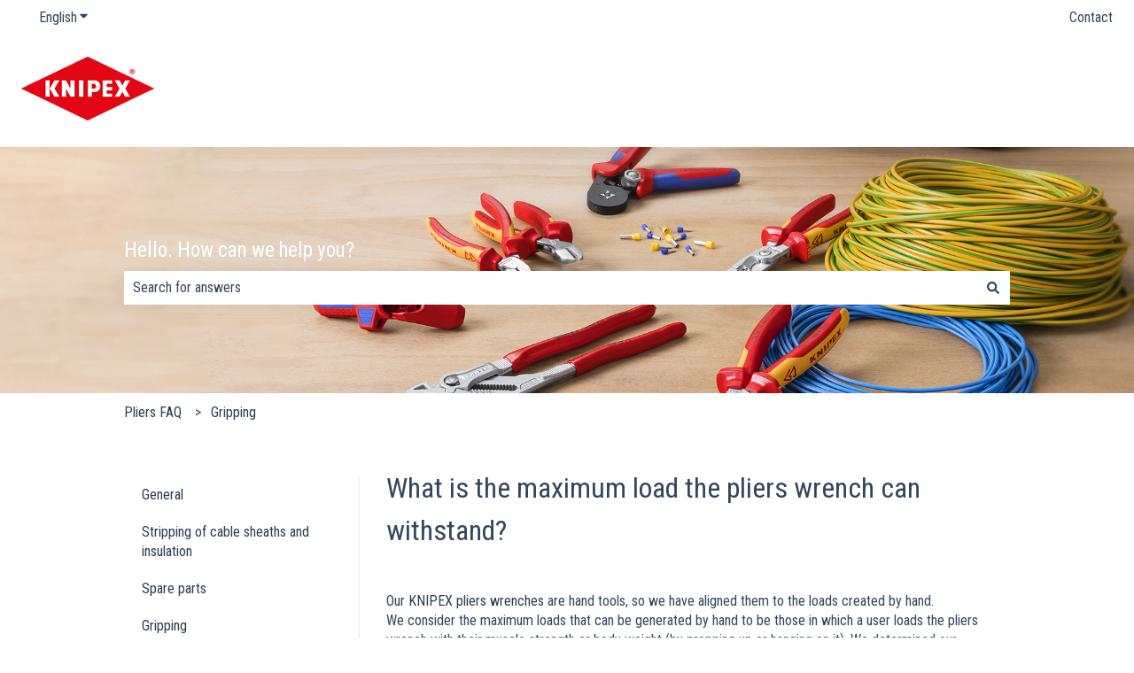

--- FILE ---
content_type: image/svg+xml
request_url: https://knowledge.knipex.com/hubfs/Knipex_January2021/images/logo.svg
body_size: 5960
content:
<?xml version="1.0" encoding="UTF-8" standalone="no"?>
<!-- Created with Inkscape (http://www.inkscape.org/) -->

<svg
   xmlns:dc="http://purl.org/dc/elements/1.1/"
   xmlns:cc="http://creativecommons.org/ns#"
   xmlns:rdf="http://www.w3.org/1999/02/22-rdf-syntax-ns#"
   xmlns:svg="http://www.w3.org/2000/svg"
   xmlns="http://www.w3.org/2000/svg"
   xmlns:xlink="http://www.w3.org/1999/xlink"
   xmlns:sodipodi="http://sodipodi.sourceforge.net/DTD/sodipodi-0.dtd"
   xmlns:inkscape="http://www.inkscape.org/namespaces/inkscape"
   id="svg3406"
   version="1.1"
   inkscape:version="0.91 r13725"
   width="150"
   height="72"
   viewBox="0 0 150 72"
   sodipodi:docname="logo.svg">
  <metadata
     id="metadata3412">
    <rdf:RDF>
      <cc:Work
         rdf:about="">
        <dc:format>image/svg+xml</dc:format>
        <dc:type
           rdf:resource="http://purl.org/dc/dcmitype/StillImage" />
        <dc:title></dc:title>
      </cc:Work>
    </rdf:RDF>
  </metadata>
  <defs
     id="defs3410" />
  <sodipodi:namedview
     pagecolor="#ffffff"
     bordercolor="#666666"
     borderopacity="1"
     objecttolerance="10"
     gridtolerance="10"
     guidetolerance="10"
     inkscape:pageopacity="0"
     inkscape:pageshadow="2"
     inkscape:window-width="1855"
     inkscape:window-height="1056"
     id="namedview3408"
     showgrid="false"
     inkscape:zoom="1.4341667"
     inkscape:cx="-22.562313"
     inkscape:cy="44.449811"
     inkscape:window-x="65"
     inkscape:window-y="24"
     inkscape:window-maximized="1"
     inkscape:current-layer="svg3406" />
  <image
     width="150"
     height="72"
     preserveAspectRatio="none"
     xlink:href="[data-uri]
bWFnZVJlYWR5ccllPAAAA5hpVFh0WE1MOmNvbS5hZG9iZS54bXAAAAAAADw/eHBhY2tldCBiZWdp
bj0i77u/IiBpZD0iVzVNME1wQ2VoaUh6cmVTek5UY3prYzlkIj8+IDx4OnhtcG1ldGEgeG1sbnM6
eD0iYWRvYmU6bnM6bWV0YS8iIHg6eG1wdGs9IkFkb2JlIFhNUCBDb3JlIDUuNi1jMDE0IDc5LjE1
Njc5NywgMjAxNC8wOC8yMC0wOTo1MzowMiAgICAgICAgIj4gPHJkZjpSREYgeG1sbnM6cmRmPSJo
dHRwOi8vd3d3LnczLm9yZy8xOTk5LzAyLzIyLXJkZi1zeW50YXgtbnMjIj4gPHJkZjpEZXNjcmlw
dGlvbiByZGY6YWJvdXQ9IiIgeG1sbnM6eG1wTU09Imh0dHA6Ly9ucy5hZG9iZS5jb20veGFwLzEu
MC9tbS8iIHhtbG5zOnN0UmVmPSJodHRwOi8vbnMuYWRvYmUuY29tL3hhcC8xLjAvc1R5cGUvUmVz
b3VyY2VSZWYjIiB4bWxuczp4bXA9Imh0dHA6Ly9ucy5hZG9iZS5jb20veGFwLzEuMC8iIHhtbG5z
OmRjPSJodHRwOi8vcHVybC5vcmcvZGMvZWxlbWVudHMvMS4xLyIgeG1wTU06RG9jdW1lbnRJRD0i
eG1wLmRpZDpBQzhCQTk2MUU3NzQxMUU1OThGM0ZGOEVDRjVENzkxMSIgeG1wTU06SW5zdGFuY2VJ
RD0ieG1wLmlpZDpBQzhCQTk2MEU3NzQxMUU1OThGM0ZGOEVDRjVENzkxMSIgeG1wOkNyZWF0b3JU
b29sPSJBZG9iZSBJbGx1c3RyYXRvciBDUzMiPiA8eG1wTU06RGVyaXZlZEZyb20gc3RSZWY6aW5z
dGFuY2VJRD0idXVpZDoxMDg4QkRDQTY1NjgxMUREOTU5MkE1RDY4NDJGRUY3OCIgc3RSZWY6ZG9j
dW1lbnRJRD0idXVpZDo0M0E0RkI5RTY1NjYxMUREOTU5MkE1RDY4NDJGRUY3OCIvPiA8ZGM6dGl0
bGU+IDxyZGY6QWx0PiA8cmRmOmxpIHhtbDpsYW5nPSJ4LWRlZmF1bHQiPkRydWNrPC9yZGY6bGk+
IDwvcmRmOkFsdD4gPC9kYzp0aXRsZT4gPC9yZGY6RGVzY3JpcHRpb24+IDwvcmRmOlJERj4gPC94
OnhtcG1ldGE+IDw/eHBhY2tldCBlbmQ9InIiPz7v0hH9AAASFklEQVR42uxdCZhU1ZX+a3vVVU3v
NDRLszUQupGemRjEAWOiBkdizIyfGhFNXGZ0gIAgqAG3CI5xgNhIJmxqHBXzqUkkTiTGABpHdCAm
oB9rQKGbpfem9+7aX805791eql5Vd/VS1V1d7/R3PrTq1rvbf889273PcF4aDp26JAvxbcSrib3E
G4hf1YdFpbGu6pCfG/WhCUvJxPcTHyd+hXga8SXiv48QLxGg0ykEGXSJpSE78SLiZcS53ZT9gngL
8VZily6xdGCFoizihcSLiUf38LclxC8QbyOu1YGlA4tpHPEPie8mzu7jsyqJtxP/gvicDqzEpCnE
DxDfKba//qRWAbCtYrvUlfcEoBli2zohdCl7FOqwC9ByHT8Xin9CUSIBaybxS8SHif+N2BSDOk1i
mz0mJNhXdWANHfoW8a+IPxV61ECN833EB0Vb5ujAil+6nviPxHuIbxlE7eK2fCzaNlcHVvzQd4g/
IN5FfO0gbie3bTfxXuJ/0oE1eOlmIQneIb4qjtp9DfF7ou0368AaHGQlvhdqiOXXca67zBF9+Ez0
yaQDK/ZkQ0cc73moMbyhQn8v+sSW5FJiKQpzPi7anYg3B6ldmO884LlIDPoSajySw0WOflAX2OXB
YScOYb1MfLIvD4x3B+kI4ifFIKxPIFAxTSYuIv4b8eNiLHpDVxLfCjX1J0VIQl6kwxJRYk0Snb+L
OBM6QUgbdra+SHymB797lPhD4n8nnke8QADMJHS7hJBY+cSbhYRaoYMqgHgsVouxeY54aoS/Mwlj
h4FZBTVgLhP7E0FiTRf6U6xCLkOBvELZ3yIU/nB0lViknKh4Wkgup5BkLf0tsQYLsNjU5pDHD3Sc
9IleFZL+0zDfs9f/UuJ64gzi/xa6G4YasOYKCXWDjol+pXfENvlBiO+ShPHTL+k8g03Hug5qDG+3
DqqoEI/p+2J8g+ORTsQgRyzWwPo28Z+I/wA160Cn6O8IuwXIvh3LimMFrDuI/0L8e+Jv6vMdc7pa
jP0BMRdxDSw+GsUHE44S7yD+mj6/A06zxFwcFnNjjlZF0VDeJdFoVsontVdkMMHtqoUPno7K6c9q
SSd4Ewb9svjMCJf7ImQqGbgCTJCkTHqOEbLPCZe3IeB7E42RJGXBL1wzXJ/HVUe2uDugnNWcDqNJ
gl+pz6B8xvWpv+tol0TtMlK7Osr5qVxtQLlQZKL1ZLGk0E9M6OwiUtote+Dy1EU0iPwcyaq677ze
Znh8Wo+A1ZxGfUmiNvraW87kpnYGjx+NDizWjE5lFToprEgOF3kGq1WYJnwjfIRqYvCXPtkN27iJ
sIzodBDG50XrkROQvS4YjGYFVDwo9nFTIY3udAKLxstgtaL5kz/D53fDYk+DreArAc93nT0HR0Ux
ASJDmXylvjHjYBmV017G7/fDcfQ4ZFcr1cdg9ikPt03PhzHJ1lFO9lE5apfbqbSLJ4OBar8kHwbJ
GnYAuJzz5Gm01J+jntCiaR9bPz3TC6OUBFthgdLP7shTVQ3HuWLFTWUbkwfrlImQm1sDyjR++n8K
+A1GSQWx3wCPpx7DpsyAOauTT9ligr+pBU1HP4PJaAtVHXvwtwtuGCzAGgP1UMI9xKPCDjit1Lzn
X4Hx3k6uqlYHKqb8Axxlp2GRMuCmMhbLMOQWHwdGBz5KfmMnztx2M08Rsmddg/QDe4OGpgQlU6fR
BMr0jHQ0u6uRt2ETLA/eH1CsOn8mmv52SJF+Pi9NFEmS8SdpZ8jrtBZ8PlROKkTLuZNULgNedyPM
UirGnqVdPWdk16Nx/gJ8e/8Xtc8Uoe6LQ7BbMhXpxQsmeUIBRhYfjmhQ5e0v49TCuyEZzBg2IR8j
zmh/13rXIpx9ZRtSpRGKbHS6a2DPyMVobmdKYAjQ8YNFuLBjG2xdz3c51IMm7HAtHSh3AwdHn4V6
EuXRcKAKHK2gbcTn7dguSJo4/V6MXveMBlTweFG+eDk11qgIe9kfYjuaNAGjH3mCnuGBQTzSIMsR
dcTvC9w24A36f4Mh9OehKHcsTHffjuyj+5Fz461o9dS2t6cn5BdtZwlcW3wEnp9s1JSxr18Lu9kO
t5e2V9pmPSSpczb+RAMq/PUzlO7YjiRTt/FmHvgnxJw+K+Y4Zso7H2X6L6i5UBwiSIl4sLzewA/c
HgVXrNM4PDUYPnEGTMsXan7nfOBRNNadp61FFe8Gf+iZkh5difTsiSQdLyod09bnVgDcpou048Yd
qIfB5WL0asohuFyXmqaE1J1vIH1yodIe5Vlcd3Cbwim/aantGpqVtrvSJ2jtllUEFiK1YvSap+Ak
UDkIXCML58B45wLNs2rvW65IeqM54pNuKWJueY43IfJ4ZCedLnLiPB4Ou9zb39YkK5o8iNlbntN+
eeIkSjf/FHZjUvfRUtLDcjauw8k7vhedyGownS6G7/NDBHSSpeNzgZlaw3f4midQf/vN4Qf64Ofw
7PsIpqQOaWJISYHjnT9AMpoViW4xZ6DJXYWWH61B8o6tgRP40FKkbdiI2voLyPzZeu3Y/uZtVH72
EVLMGcIQ6bFlz7oEZ5i8KJT8z/sLWBzH45tV5kfFLDWZ0ErQGn/tTTBcd7Xm+/qFKwh2MpIsacEW
Tejn3X4LstdfgbOHPyb4RzeO7f312zi6eoWSfciyLffeZUjaSjuIqaNeI/XJbh0Jh6sy5DPcb/0P
jj3zpCYpykx/SdYs0WeZFpYd5a9tx+SHaCoKp3f012JB9vIfIuntXcA3Zgc10Iuq+1cROgyq5Q25
t101CcOM+Q2oh3A/6e1WyJ7xd6Em+UcFVKy7+OrrFf9EymbtasNvd6Hio3dhM6dHBKo2ytqyQXUQ
OBxRBZYhNUW568guZbNzAKdf2AT/7/8YWCgzA/bpUxFuA2TpxME7ifSfdjYmw2weFiBhzGTUeEl6
NSxbpRUrDy1D5vu7tMDftB115SdpUWb1BVTBNF9g4l10ET0JBay2MADH8uZFd2YMaG0uR+73Sa+a
PEmjvFYsXgF2QqjmdA9ozuXInfR38JwpjpHf0a/4iHgwvce0yQJGAmC4rdnvciqg8/kc7SzLLuVf
Q4BlLSOZFlj5h7vgf3dPkBZvIwCnB35WV4fy1Y/BSlZlu/HRv8TY2HPBmr2beG5XW+GNUO8b+HrM
/MCVVUgls962fo3mKx9ZQXUVXyDFMrxXq2046RuuA3+Obvs9HhUU3hZ4ZacqPWbP1EqOqtqwW4N0
x62YXlgAo7WTYp2UBAfpRqXbf0bSJqMDoCYJZqqwZvlqZM/7VpeAcT65Hs2eeuGKkKM5CgyquQSu
ffTvxrGu6t+2AWuFcBfEPkuTtqoRL20BcoLSuD8/grOPPwwbKezq4PVCFb/+WlivmBXd9pN+Y1YV
RZilZIxf+zTpOUHrsqwcjlPHwyuzk/NgJNbYIeUV8GzbqGyTnaWWjRZazRcHkb52HSw/XhVaCn68
H6W0sGwme7RB1Zm4418ngHGG6tPc32aoiV+xBxaDxh0ikmA0KD6rHkmqajLps7OCYgFpUW2+acEt
mHLlFVAcVcOp7pHacw7e13fC4W0kYPXMkPA7neGsHWWZec6Xhr+nsrZe8WlJBgkDQIylZqPwsuaJ
PfPtmDaBdIPKexYDpeWBnxdegtx1RXDIbX6n7sn93Gb4d+6K7RCmE3AvmQZMzw8JKpScR+nqR2BR
LLIw2xb7zGobgMamDm5pgVzfEOIXBrjcNUgblqM4R8Ou1+/Ow5h/uR0t3nolFBUjYuzMo60wj/j5
zlv/e0LPYpv19Zg0JTsbzRdOoHXlY1o/yMNLkTlmmnAudu8289VcRNXSlRg0dPAQyv7xSlLDGiGZ
M8Nu574XXkXJ6LGonHF5O1fNmI2aZ4oUZT1QjPlAaj1GbdqgWJtdejg3Pq2Egzh2GBbU/UOMldkE
phuJ3+vKKtwP9WgQe/t+GV1jyg9byhice/Ml4JQ2qXEE6RheJYDb/b2x5kkTUVZ2SmsxRZOaW5TY
IOtRbIiA9CL/nj/BsWQlzs6ag9aKEtikkdSD8K4S+WINml3NSlyyjZuLj8FdX6Eo6x1agxEOTy2y
Cy6H8Z4IUqomjMeYFavQSmNniI63mLHxNQLTAuL9PfFj8V1O3INCqEn3nmgAy5SWqlhWDYu00sbw
nesw6qobSKQ3dCvSOfuBS1QveTBmuJJ/+SucnjgBZdMuI56p/Hvm2rk4v7mIFgMtGmvXoFKGwOtV
+i8rbmCV+U+WfQHTI3tbFZk3fOtPte148y24Qoyfdc1qZdt0emr7S2q5BBYKBTYO9sZB2kZ84QZn
LhSwOYk+HBUKObA+H+zUjMoP3iFps1fzfRoNpIUg4/E0dD04sqxYUBeLD8O35RexARZZtS5qv6up
Eq76crgaK2jbS1YcpmZLSkROXXNeHkbmFyBz1jXtPOLqG5A8MR9eX5PQrIxo8TVj1PXzgSu1957U
rFqLL7cVkU53NvCLZDtynv1PuBncPXAwh6AmMfcFAgtHuvtBT2J+XwrXBAeh1wjtv1+Ik/i4IdWL
l2m//MpUjCUp5JCdEa05llsVKx8hJbgx+katJCmWmUVKa+f23KhI+37XAow6fgyZB/a2c9r7v0PW
yqVkTbYosPKQxJbIrkx57mmtjvbiDtSWHFakdfNSrfvBdN+dyJ5yqbKN8nbaQ6oTcz1NzP2ZyOe0
50RKhXKPAlf2Y8ZDxBNhDvLmSBY16E9/SZbhuHj2OHwbt2rBUvQUUjNy4fKoV6j7QzgG257NaSaN
ziq414QIEREQQvnF/FKQWU7bKrs8NAAJLmfuYWYv1x3pb6gNbbU7SE8a+/hTmugEGhpRvmwlgc6E
ZNMwlO16A/hgn9ZZ/PIWsZ06I3beQL0nYpqY67KeC4veE0dV14rK+ch39/ETY1B1JnPH9kaDnkRW
TNmPVqvKcJAjctTPi+Dzq1kQxhArz9/+bB9sJDVKi9YBJyI7i2kwBelvZpNGFwz1ucEYvSMDBtpi
eWQ8njpkjs+HtFYrjRwPPoam1mpYpSzqg10pX7NkhdZFM/syjL1jIZy+bqU4z+HDYk7/A+pR/N61
vx9TkznnlVNq+Hj8DI3I7mtqMkmL5k8OEGy8IVOTPWSVOc6XwESgUp5DE2IbMR5WUq478NG/qclt
6cOmCGKZfUlNTsqZhKT8PMhNgept46efiNRkqypd/VDcG6kzLoUxObnTwjTBTxZs05GwqcmsM3Fa
Mt8q3aPIfaxPQvOl/JzH89WOXaAfDlNYs5TfhD5MIdH3HYcF1PouKkAM2GH68TBF24GHiNJ5+nSY
ogUeX7N2tzSnUl9sQYcpQh/6CHOY4q9QkzZ7/TazgTpizybpA0ig+83jhBhQnBn6Wl8fNFBH7Lnh
fAnFTcT79PkccNon5mJmf4AqWsp7T2gn1BvlODFslz6/MSe+JORqMQc7Y1FhrO9u4DsE+MKKbxC/
pc931InHmGO/34V6Z0bMaKBum/kI6kWrvILe1Oe/3+l1ASge4/0D0YCBviqS9/z5Qg/jOIxHx0Sv
icdumxjLBQMFqFhZhT0lPiDJdz5wPGqYjpWIiON4bcfjv4x15fH2Isxc4abg06s2HTshqUGAiY9i
nR+oRsTrG1bZ/c5nGv8Vvb/ffKgRx+34glr2Q1UOdGPi/dW9WQJcfCJ3XIICqgTqq4BZj2ocLI0a
Ku+E5m2Rw0WcwjElQQDFkXS+e+BlqIl2g4qGyjuhHWLF8hlzPu59YggDivvGb4QtELqUK54aH69v
/2LTuu2tX5xN8ZchBCjuy/dF31hK+eOxE/H+vkIO4bP/6zKol+N/GMd94bzsm0RfXgNid9JUB1bX
9Buor/W4TkxSvBDfZsyv8eWj6juHymQMxXdCt73EmwPeuwdxO38n2sjvsN4z1CZhKL/FngPe/BLv
K9CH16ZFgd4Ubfpn0cYhSUMZWG3EF4R9D2oM7fkB0l1com5O2Z6Pbi4t04EVX3RIuCjYVcF3m/ti
UCdfWsohl3xR99FEGexEAlYbscNxiZhsdjy2RqEOTlDnI8t82oWD6sWJNsjx5nmPBnGIiIPdnFEx
so/P4tgdh13YBXIhEQZvqIR0okl8JGaR2LJ6+jLzErG98vGp2kQaNB1YkRPHI9veBTS+m7KnBKDi
LuSiA2tgAcbhIj4fGfyGhqPoSK5L6KxXHVi9J7734zao1wjw6dcN6MMBz0QB1v8LMADLsz+Knim2
mAAAAABJRU5ErkJggg==
"
     id="image3414"
     x="0"
     y="0" />
</svg>
